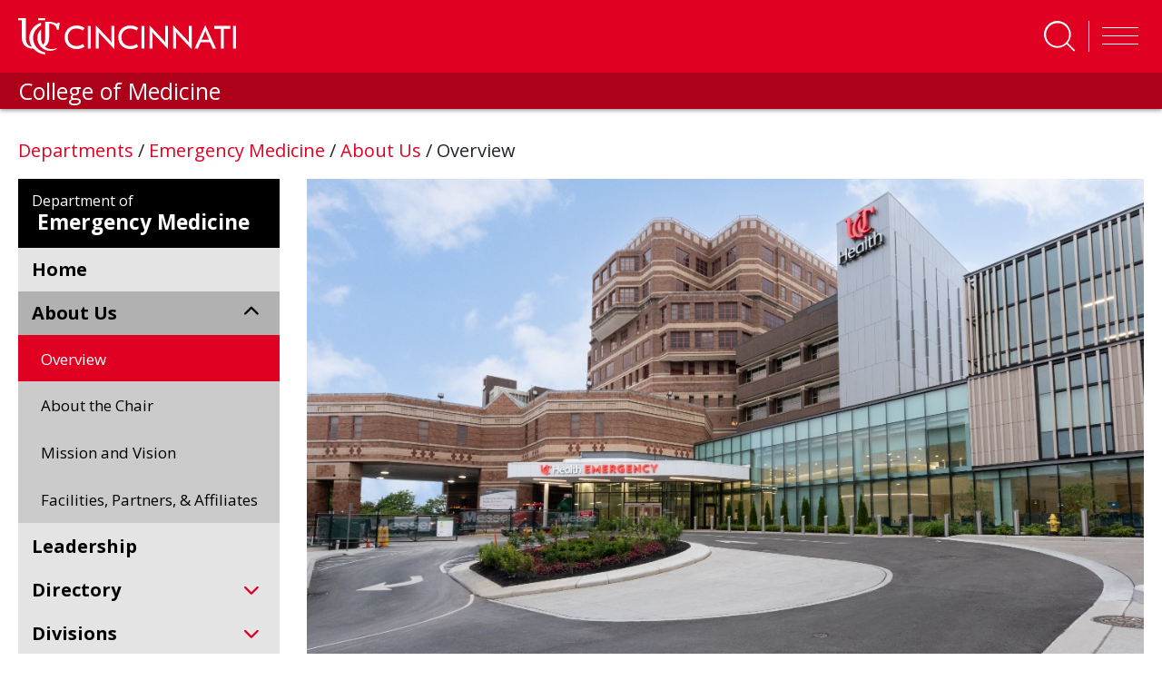

--- FILE ---
content_type: text/html; charset=utf-8
request_url: https://med.uc.edu/depart/emergency-medicine/about-us/overview
body_size: 24675
content:
 <!DOCTYPE html> <html lang="en" class="no-js"> <head> <meta charset="utf-8"> <title>
	Overview | About Us | Emergency Medicine | UC Medicine
</title> <description></description> <meta http-equiv="X-UA-Compatible" content="IE=edge"> <meta name="viewport" content="width=device-width, initial-scale=1"> <link rel="dns-prefetch" href="https://stackpath.bootstrapcdn.com/"> <link rel="dns-prefetch" href="https://lcdn.uc.edu/"> <link rel="dns-prefetch" href="https://cdnjs.cloudflare.com/"> <link rel="dns-prefetch" href="https://ssl.google-analytics.com/"> <link rel="dns-prefetch" href="https://fonts.googleapis.com/"> <link rel="dns-prefetch" href="https://use.fontawesome.com/"> <link rel="icon" type="image/x-icon" href="https://med.uc.edu/img/uc-only-web-logo-red.png" /> <link rel="icon" type="image/svg" href="https://med.uc.edu/img/uc-red-logo.svg" /> <link href="https://fonts.googleapis.com/css?family=Open+Sans:100,300,400,700,900" rel="stylesheet"> <link rel="stylesheet" href="https://cdn.jsdelivr.net/npm/bootstrap@4.6.1/dist/css/bootstrap.min.css" integrity="sha384-zCbKRCUGaJDkqS1kPbPd7TveP5iyJE0EjAuZQTgFLD2ylzuqKfdKlfG/eSrtxUkn" crossorigin="anonymous"> <link rel="stylesheet" href="https://cdnjs.cloudflare.com/ajax/libs/Swiper/4.4.6/css/swiper.min.css"> <link href="/ResourcePackages/UCMed/assets/dist/css/style.min.css?package=UCMed" rel="stylesheet" type="text/css" /><link href="/Frontend-Assembly/Telerik.Sitefinity.Frontend.Search/assets/dist/css/sf-search-box.min.css?package=UCMed" rel="stylesheet" type="text/css" /> <script src="https://kit.fontawesome.com/75250b85b9.js" crossorigin="anonymous"></script> <!--LEVEL ACCESS--> <script src='https://cdn.levelaccess.net/accessjs/YW1wX3VvZmMxMTAy/access.js'></script> <meta property="og:title" content="Overview | About Us | Emergency Medicine | UC Medicine" /><meta property="og:description" content="The UC Department of Emergency Medicine and Residency Program level of excellence attracts the top medical students, physicians and researchers." /><meta property="og:url" content="https://med.uc.edu/depart/emergency-medicine/about-us/overview" /><meta property="og:type" content="website" /><meta property="og:site_name" content="Default" /><script type="text/javascript">
<!-- Google Tag Manager -->
<script>(function(w,d,s,l,i){w[l]=w[l]||[];w[l].push({'gtm.start':
new Date().getTime(),event:'gtm.js'});var f=d.getElementsByTagName(s)[0],
j=d.createElement(s),dl=l!='dataLayer'?'&l='+l:'';j.async=true;j.src=
'https://www.googletagmanager.com/gtm.js?id='+i+dl;f.parentNode.insertBefore(j,f);
})(window,document,'script','dataLayer','GTM-54GJ97S3');</script>
<!-- End Google Tag Manager -->
</script><style type="text/css" media="all">.program-filter .form-group .white-bg:after {
    content: "\f078";
    font-family: "Font Awesome 6 pro" !important;
}
.eProf-tab-side-view fieldset .dd-wrap:after {
    content: "\f078";
    font-family: "Font Awesome 6 pro" !important;</style><style type="text/css" media="all">#navbarSearch {
    width: 100%!important;
    height: auto!important;
    overflow: visible!important;
    position: absolute;
    left: 0;
  bottom: -10.5rem;
    //bottom: unset;
    //top: 250%;
    //transform: translate(0, -250%);
    z-index: 10;
}
#navbar #navbarSearch .search-container div {
    background-color: rgb(0 0 0 / 62%)!important;
}
header .form-group.col-md-10.p-x-0 {
  position: absolute;
    width: 100%;
    display: block !important;
  //top: -35%;
    //transform: translate(0, -35%);
    margin: 0 auto;
    max-width: 100%;
}
#navbarSearch .search-container .search-toggle-buttons .layout-wrapper {
    align-items: stretch;
    max-width: 30em !important;
}
#navbarSearch .search-container div .form-group input.form-control {
    color: #000;
    font-size: 2rem;
    padding: 1rem 1.5rem;
    border: none;
    background-color: #f6f6f6;
    border-radius: 0 !important;
}
#navbarSearch .search-container .search-toggle-buttons .layout-wrapper label:last-child {
    border-radius: 0;
}
header#ucHeader.sticky nav.navbar .container .search-btn span.btn-txt {
    color: white;
    text-transform: uppercase;
    font-weight: 700;
    font-size: 0.8rem;
}
@media (min-width: 992px){
.navbar-expand-lg .navbar-nav {
    padding-left: 3rem;
}
}
.navbar-collapse .search-toggle-buttons .layout-wrapper{
flex-wrap: wrap;
}
.navbar-collapse .search-toggle-buttons label {
    flex-grow: 1;
    text-align: center;
}</style><style type="text/css" media="all">.uc-icon-callout {
    margin: 0;
    height: 100%;
}</style><style type="text/css" media="all">.img-caption{
    margin-bottom: 1.5em;
    margin-right: 1.5em;
    float: left;
    display: inline-block;
    width:100%;
    max-width: 35rem;
}
main .img-caption img {
    margin-bottom: 0 !important;
    width: 100%;
}</style><style type="text/css" media="all">.border-left {
    border-left: 1px solid #e00122!important;
}
.border-right {
    border-right: 1px solid #e00122!important;
}</style><style type="text/css" media="all">.md-text {
    margin: 0 0 1.5rem;
    font-size: 2.2rem;
}
.md-text small {
    font-size: 2.2rem;
}</style><style type="text/css" media="all">
.red-txt {
   color:#e00122 !important;
}</style><style type="text/css" media="all">
p {
    margin-bottom: 1.5rem!mportant;
}
.h1, .h2, .h4, .h5, .h6, h1, h2, h3, h4, h5, h6 {
    margin-bottom: 1.5rem;
}
</style><style type="text/css" media="all">
/*.research-directory-search {
	background-repeat: no-repeat;
	background-position: center center;
	-webkit-background-size: cover;
	-moz-background-size: cover;
	-o-background-size: cover;
	background-size: cover;
	height: 400px;
	position: relative;
	margin: 6rem 0 6rem 0;
}
@media (min-width: 767px) {
	.research-directory-search {
		height: 320px;
	}
}
@media (max-width: 767px) {
	.research-directory-search {
		margin: 0;
	}
}
.research-directory-search:after {
	content: "";
	background-color: black;
	width: 100%;
	height: 100%;
	top: 0;
	left: 0;
	position: absolute;
	mix-blend-mode: soft-light;
}
.research-directory-search.without-bg {
	height: unset;
}
.research-directory-search.without-bg:after {
	content: unset;
	background-color: transparent;
	width: 0%;
	height: 0%;
	top: 0;
	left: 0;
	position: absolute;
	mix-blend-mode: unset;
}
.research-directory-search .red-overlay {
	position: absolute;
	width: 100%;
	height: 100%;
	background-color: rgba(224, 1, 34, 0.7);
	z-index: 20;
	top: 0;
	left: 0;
	padding: 6rem 0 0 0;
}
@media (max-width: 767px) {
	.research-directory-search .red-overlay {
		padding: 5vh 0 0 0;
	}
}
@media (max-width: 1270px) {
	.research-directory-search .red-overlay {
		padding: 6rem 1rem;
	}
}
.research-directory-search .red-overlay h3 {
	color: #FFF;
	text-transform: uppercase;
	margin-bottom: 3rem;
}
@media (min-width: 992px) {
	.research-directory-search .red-overlay div.form-group, .research-directory-search .red-overlay button, .research-directory-search .red-overlay #eProf-search-btn {
		margin: 5rem 0;
	}
}
.research-directory-search .red-overlay .option-controls {
	width: fit-content;
	display: flex;
	flex-direction: row;
	flex-wrap: wrap;
	background-color: rgba(0, 0, 0, 0.5);
	color: #fff;
	font-weight: 400;
	margin-right: -15px;
	margin-left: -15px;
	overflow: hidden;
	border-radius: 0.5rem 0.5rem 0 0;
}
.research-directory-search .red-overlay .option-controls .option-label label {
	font-weight: 700;
	background-color: black;
	padding: 0.5rem 1.5rem;
	margin: 0;
	width: 100%;
}
@media (max-width: 394px) {
	.research-directory-search .red-overlay .option-controls .option-label {
		width: 100%;
	}
}
.research-directory-search .red-overlay .option-controls .search-options {
	display: flex;
	justify-content: space-between;
}
@media (max-width: 394px) {
	.research-directory-search .red-overlay .option-controls .search-options {
		width: 100%;
	}
}
.research-directory-search .red-overlay .option-controls .search-options .form-check {
	transition: all ease-in-out 0.15s;
	color: #fff;
	margin: 0 !important;
	overflow: hidden;
}
@media (max-width: 394px) {
	.research-directory-search .red-overlay .option-controls .search-options .form-check {
		width: 100%;
	}
}
.research-directory-search .red-overlay .option-controls .search-options .form-check input[type="radio"] {
	position: absolute;
	left: -2rem;
	margin: 0 !important;
}
.research-directory-search .red-overlay .option-controls .search-options .form-check input[type="radio"]:checked + label {
	background-color: #e00122;
}
.research-directory-search .red-overlay .option-controls .search-options .form-check label {
	background-color: rgba(125, 125, 125, 0.3);
	padding: 0.5rem 1.5rem;
	cursor: pointer;
}
@media (max-width: 394px) {
	.research-directory-search .red-overlay .option-controls .search-options .form-check label {
		width: 100%;
	}
}
.research-directory-search .red-overlay .option-controls .search-options .form-check:focus label, .research-directory-search .red-overlay .option-controls .search-options .form-check:hover label {
	background-color: rgba(81, 81, 81, 0.8);
	padding: 0.5rem 1.5rem;
}
.research-directory-search .row .form-group {
	margin-top: 0 !important;
}
.research-directory-search .row input {
	border-radius: 0 0 0 0.5rem !important;
}
@media (min-width: 395px) and (max-width: 767px) {
	.research-directory-search .row input {
		border-radius: 0 0.5rem 0.5rem 0.5rem !important;
	}
}
@media (max-width: 394px) {
	.research-directory-search .row input {
		border-radius: 0 0 0.5rem 0.5rem !important;
	}
}
.research-directory-search .row .btn.btn-primary {
	margin-top: 0 !important;
	display: block;
	border-radius: 0 0.5rem 0.5rem 0 !important;
}
@media (max-width: 767px) {
	.research-directory-search .row .btn.btn-primary {
		border-radius: 0.5rem !important;
	}
}
.research-directory-search .form-group {
	padding: 0;
}
@media (max-width: 991px) {
	.research-directory-search .form-group {
		display: flex;
	}
}
.research-directory-search #selectName {
	width: 100%;
	background-color: #fff;
	text-align: left;
}
.research-directory-search #selectName:empty {
	display: none !important;
}
@media (max-width: 767px) {
	.research-directory-search #selectName {
		position: absolute;
		top: 0;
		left: 0;
		transform: translate(0, -100%);
	}
}
.research-directory-search .form-control, .research-directory-search button, .research-directory-search a.btn {
	height: 60px;
	font-size: 2rem;
	opacity: 1;
	display: inline-block;
}
.research-directory-search button, .research-directory-search a.btn, .research-directory-search #eProf-search-btn {
	background-color: #000;
	border-color: #000;
	color: #FFF;
	padding: 1.5rem 1rem;
	margin: 2.5em 0;
	text-align: center;
}
.research-directory-search button:hover, .research-directory-search button:active, .research-directory-search button:focus, .research-directory-search a.btn:hover, .research-directory-search a.btn:active, .research-directory-search a.btn:focus, .research-directory-search #eProf-search-btn:hover, .research-directory-search #eProf-search-btn:active, .research-directory-search #eProf-search-btn:focus {
	background-color: #e00122;
	border-color: #940116;
	color: #FFF;
}
.research-directory-search button i, .research-directory-search button em, .research-directory-search a.btn i, .research-directory-search a.btn em, .research-directory-search #eProf-search-btn i, .research-directory-search #eProf-search-btn em {
	padding: 0 .5rem 0 0;
	font-size: 2.5rem;
}
@media (max-width: 767px) {
	.research-directory-search button, .research-directory-search a.btn, .research-directory-search #eProf-search-btn {
		margin: 0;
	}
}
.research-directory-search div.form-group, .research-directory-search button, .research-directory-search a.btn {
	margin: 1.2rem 0;
}
.research-directory-search h3 {
	font-size: 3.5rem;
	font-weight: 600;
}
@media (min-width: 992px) {
	.research-directory-search h3 {
		font-size: 3rem;
	}
}
.research-directory-search--no-bg h3 {
	color: #000;
}
.research-directory-search--no-bg button.btn, .research-directory-search--no-bg a.btn, .research-directory-search--no-bg #eProf-search-btn {
	background-color: #e00122;
	border-color: #e00122;
}
.research-directory-search--no-bg button.btn:hover, .research-directory-search--no-bg button.btn:focus, .research-directory-search--no-bg button.btn:active, .research-directory-search--no-bg a.btn:hover, .research-directory-search--no-bg a.btn:focus, .research-directory-search--no-bg a.btn:active, .research-directory-search--no-bg #eProf-search-btn:hover, .research-directory-search--no-bg #eProf-search-btn:focus, .research-directory-search--no-bg #eProf-search-btn:active {
	background-color: #000;
	border-color: #000;
	color: #FFF;
}
.research-directory-search .user-data {
	padding: 0.5rem 1.5rem;
}
.research-directory-search .user-data:hover, .research-directory-search .user-data:focus {
	background-color: #515151;
	color: #fff;
}
.px-0 {
	padding-left: 0 !important;
	padding-right: 0 !important;
}
.uc-responsive-image-container .uc-img-original {
	display: none;
}
@media (min-width: 767px) {
	.uc-responsive-image-container .uc-img-original {
		display: block;
	}
}
@media (min-width: 767px) {
	.uc-responsive-image-container .uc-img-responsive {
		display: none;
	}
}*/

/**NEW SEARCH MAIN SEARCH
#navbarSearch {
    bottom: -10.45rem;
}


#navbarSearch .search-container .search-toggle-buttons .layout-wrapper {
    align-items: stretch;
    max-width:24em;
}
#navbarSearch .search-container .search-toggle-buttons .layout-wrapper label {
    display: flex;
    align-items: center;
    flex-grow: 1;
}
@media(max-width:360px){
  #navbarSearch {
    bottom: -26rem;
}
  #navbarSearch .search-container div .form-group input.form-control {
    border-radius: 0 !important;
}
  layout-wrapper{
background-color:#000;
}
#navbarSearch .search-container .search-toggle-buttons .layout-wrapper {

    flex-direction: column;
}
#navbarSearch .search-container .search-toggle-buttons .layout-wrapper>p {
    border-radius: 0;
}
#navbarSearch .search-container .search-toggle-buttons .layout-wrapper label:last-child {
    border-radius: 0;
}
}**/</style><style type="text/css" media="all">article.person .info strong + strong {
    border-top: solid 0.1rem #000;
    padding-top: 0.2rem;
}</style><style type="text/css" media="all">a.appoint-filter {
    height: fit-content;
    max-width: fit-content;
    min-width: 4em;
    margin-right: 1vw;
    flex-basis: auto;
}
a.appoint-filter:last-child{
	margin-right: 0;
}</style><style type="text/css" media="all">.full-profile .bsInfo p {
    margin: 0 !important;
}</style><style type="text/css" media="all">h4 a{
    font-size: 2.4rem;
    font-weight: 600;
    color: #515151 !important;
}
main h5 {
    font-size: 2.3rem;
}
span.sf-document-extension {
    text-transform: uppercase !important;
}
.light-gray-bg.call-out a:link {
    color: #cd0220;
}
main#content .col-md-9 h5{
 color:#e00122;
}
address a:link em.fab {
    font-size: 2rem;
    line-height: 0;
    color: black;
    margin: 0 1.5rem 0 0;
}
.big-btn {
    line-height: 1.2;
}
.sf-Checkboxes label{
font-weight: 400;
}
.sf-Checkboxes label input{
  display:inline-block;
  width: unset;
}
.staff .info h1, .student .info h1 {
    color: #000;
}
.filter-item + .title {
    margin: 2em 0 0;
}
.v2 ul.sidebar-menu li a {
    font-weight: 700;
    padding: 0;
}
.v2 ul.sidebar-menu li a:first-letter {
    text-transform: capitalize !important;
}
.pagination {
    position: relative;
    z-index: 1;
}
.uc-event--grid .content {
    height: fit-content !important;
}
#member-filter{
min-height: 47px;
}

.light-gray-bg.pad-2.col-md-12 label {
    display: inline-block;
    margin-bottom: .5rem;
    font-weight: 700;
}
.directory .light-gray-bg{
	margin-bottom:2em;
}
button[data-sf-role="captcha-audio-btn"] {
    background-color: #e00622;
    color: white;
    border: none;
    padding: 0.25em 0.5em;
}
button[data-sf-role="captcha-audio-btn"]:hover, button[data-sf-role="captcha-audio-btn"]:focus{
      background-color: #000;
}

a.full-story-link {
    color: #ffffff;
    text-decoration: none;
    padding: 0.5rem 1rem;
    background-color: #515151;
}
div[class^=parent-lvl] a {
    background-color: #515151;
}
div[class^=parent-lvl] a:hover, div[class^=parent-lvl] a:focus{
    background-color: 
	#313131
}
h6 {
    color: #515151;
    font-size: 2.4rem;
}
.margin-top-0{
margin-top:0!important;
}
a.image-link {
    margin: 0 0 .8rem;
    padding: 2px;
	display:inline-block;
}

a.image-link:focus, a.image-link:hover {
    padding: 0;
    color: #e00122;
	border-radius: 1.5rem;
    text-decoration: none;
    border: solid 2px red;
}
a.image-link img{
	margin-bottom:0 !important;
	border-radius: 1.3rem;
}</style><style type="text/css" media="all">a.btn.btn-responsive{
  display:block;
  line-height:2;
  text-align: center!important;
}
a.white-outline-rounded-corner{
  border:solid 3px #fff !important;
  border-radius:50px !important;
  color:#e00122 !important;
  padding:.5em;
  font-size:1em;
  font-weight: 700;
}
a.white-outline-rounded-corner:hover{
  border:solid 3px #000 !important;
  border-radius:50px !important;
  text-decoration: underline;
  color:#fff !important;
  padding:.5em;
  font-size:1em;
  font-weight: 700;
}
a.red-outline-rounded-corner{
    border:solid 3px #e00122 !important;
  border-radius:50px !important;
  color:#000 !important;
  padding:.5em;
  font-size:1em;
  font-weight: 700;
}
a.red-outline-rounded-corner:hover{
  border:solid 3px #000 !important;
  border-radius:50px !important;
  text-decoration: underline;
  color:#000 !important;
  padding:.5em;
  font-size:1em;
  font-weight: 700;
}
a.gray-outline-rounded-corner{
  border:solid 3px #515151 !important;
  border-radius:50px !important;
  color:#515151 !important;
  padding:.5em;
  font-size:1em;
  font-weight: 700;
}
a.gray-outline-rounded-corner:hover{
  border:solid 3px #000 !important;
  border-radius:50px !important;
  text-decoration: underline;
  color:#000 !important;
  padding:.5em;
  font-size:1em;
  font-weight: 700;
}
a.black-outline-rounded-corner{
    border:solid 3px #000 !important;
  border-radius:50px !important;
  color:#000 !important;
  padding:.5em;
  font-size:1em;
  font-weight: 700;
}
a.black-outline-rounded-corner:hover{
  border:solid 3px #e00122 !important;
  border-radius:50px !important;
  text-decoration: underline;
  color:#e00122 !important;
  padding:.5em;
  font-size:1em;
  font-weight: 700;
}

a.white-outline-square-corner{
  border:solid 3px #fff !important;
  color:#000 !important;
  padding:.5em;
  font-size:1em;
  font-weight: 700;
}
a.white-outline-square-corner:hover{
  border:solid 3px #000 !important;
  text-decoration: underline;
  color:#e00122 !important;
  padding:.5em;
  font-size:1em;
  font-weight: 700;
}
a.red-outline-square-corner{
    border:solid 3px #e00122 !important;
  color:#000 !important;
  padding:.5em;
  font-size:1em;
  font-weight: 700;
}
a.red-outline-square-corner:hover{
  border:solid 3px #000 !important;
  text-decoration: underline;
  color:#000 !important;
  padding:.5em;
  font-size:1em;
  font-weight: 700;
}

  a.gray-outline-square-corner{
    border:solid 3px #515151 !important;
    color:#515151 !important;
    padding:.5em;
    font-size:1em;
    font-weight: 700;
  }
  a.gray-outline-square-corner:hover{
    border:solid 3px #000 !important;
    text-decoration: underline;
    color:#000 !important;
    padding:.5em;
    font-size:1em;
    font-weight: 700;
  }
  a.black-outline-square-corner{
      border:solid 3px #000 !important;
    color:#000 !important;
    padding:.5em;
    font-size:1em;
    font-weight: 700;
  }
  a.black-outline-square-corner:hover{
    border:solid 3px #e00122 !important;
    text-decoration: underline;
    color:#e00122 !important;
    padding:.5em;
    font-size:1em;
    font-weight: 700;
  }
  
  a.white-solid-rounded-corner{
  border:solid 3px #fff !important;
  background-color: #fff !important;
  border-radius:50px !important;
  color:#e00122 !important;
  padding:.5em;
  font-size:1em;
  font-weight: 700;
}
a.white-solid-rounded-corner:hover{
  border:solid 3px #000 !important;
  background-color: #000 !important;
  border-radius:50px !important;
  text-decoration: underline;
  color:#fff !important;
  padding:.5em;
  font-size:1em;
  font-weight: 700;
}
a.red-solid-rounded-corner{
    border:solid 3px #e00122 !important;
    background-color: #e00122 !important;
    border-radius:50px !important;
  color:#fff !important;
  padding:.5em;
  font-size:1em;
  font-weight: 700;
}
a.red-solid-rounded-corner:hover{
  border:solid 3px #000 !important;
  background-color: #000 !important;
  border-radius:50px !important;
  text-decoration: underline;
  color:#fff !important;
  padding:.5em;
  font-size:1em;
  font-weight: 700;
}

  a.gray-solid-rounded-corner{
    border:solid 3px #515151 !important;
    background-color: #515151 !important;
    border-radius:50px !important;
    color:#fff !important;
    padding:.5em;
    font-size:1em;
    font-weight: 700;
  }
  a.gray-solid-rounded-corner:hover{
    border:solid 3px #000 !important;
    background-color: #000 !important;
    border-radius:50px !important;
    text-decoration: underline;
    color:#fff !important;
    padding:.5em;
    font-size:1em;
    font-weight: 700;
  }
  a.black-solid-rounded-corner{
      border:solid 3px #000 !important;
      background-color: #000 !important;
      border-radius:50px !important;
    color:#fff !important;
    padding:.5em;
    font-size:1em;
    font-weight: 700;
  }
  a.black-solid-rounded-corner:hover{
    border:solid 3px #e00122 !important;
    background-color: #e00122 !important;
    border-radius:50px !important;
    text-decoration: underline;
    color:#fff !important;
    padding:.5em;
    font-size:1em;
    font-weight: 700;
  }
  a.white-solid-square-corner{
  border:solid 3px #fff !important;
  background-color: #fff !important;
  color:#e00122 !important;
  padding:.5em;
  font-size:1em;
  font-weight: 700;
}
a.white-solid-square-corner:hover{
  border:solid 3px #000 !important;
  background-color: #000 !important;
  text-decoration: underline;
  color:#fff !important;
  padding:.5em;
  font-size:1em;
  font-weight: 700;
}
a.red-solid-square-corner{
    border:solid 3px #e00122 !important;
    background-color: #e00122 !important;
  color:#fff !important;
  padding:.5em;
  font-size:1em;
  font-weight: 700;
}
a.red-solid-square-corner:hover{
  border:solid 3px #000 !important;
  background-color: #000 !important;
  text-decoration: underline;
  color:#fff !important;
  padding:.5em;
  font-size:1em;
  font-weight: 700;
}

  a.gray-solid-square-corner{
    border:solid 3px #515151 !important;
    background-color: #515151 !important;
    color:#fff !important;
    padding:.5em;
    font-size:1em;
    font-weight: 700;
  }
  a.gray-solid-square-corner:hover{
    border:solid 3px #000 !important;
    background-color: #000 !important;
    text-decoration: underline;
    color:#fff !important;
    padding:.5em;
    font-size:1em;
    font-weight: 700;
  }
  a.black-solid-square-corner{
      border:solid 3px #000 !important;
      background-color: #000 !important;
    color:#fff !important;
    padding:.5em;
    font-size:1em;
    font-weight: 700;
  }
  a.black-solid-square-corner:hover{
    border:solid 3px #e00122 !important;
    background-color: #e00122 !important;
    text-decoration: underline;
    color:#fff !important;
    padding:.5em;
    font-size:1em;
    font-weight: 700;
  }
  
  
  
</style><style type="text/css" media="all">main .static-random-hero.microsite-hero .static-hero:before {
    content: "";
    position: absolute;
    top: 0;
    left: 0;
    width: 100%;
    height: 100%;
    height: -webkit-fill-available;
    background-size: cover;
    background-repeat: no-repeat;
    background: -o-linear-gradient(45deg,rgb(0,0,0) 0%,rgba(0,0,0,0) 75%);
    background: linear-gradient(45deg,rgb(0,0,0) 0%,rgba(0,0,0,0.3) 75%);
    z-index: 1;
}

main .static-random-hero.microsite-hero .static-hero:after {
    content: "";
    position: absolute;
    top: 0;
    left: 0;
    width: 60%;
    height: 100%;
    height: -webkit-fill-available;
    background-image: url(../img/honeycombBG-screen.png);
    background-size: cover;
    background-repeat: no-repeat;
    mix-blend-mode: screen;
    z-index: 2;
}</style><style type="text/css" media="all">.alert {
   display: none !important;
}</style><style type="text/css" media="all">.sub-nav-toggler-container {
  width: 100%;
  border-radius: 0;
}
@media (min-width: 991px) {
  .sub-nav-toggler-container {
    display: none;
  }
}
@media (max-width: 992px) {
  .sub-nav-toggler-container {
    display: block;
    margin-bottom: 1.5rem;
  }
}
.sub-nav-toggler-container .sub-nav-toggler {
  width: 100%;
  text-align: left;
  font-size: 1.8rem;
  font-weight: 700;
  color: #fff;
  background-color: #e00122;
  padding: 1rem;
}
.sub-nav-toggler-container .sub-nav-toggler:hover, .sub-nav-toggler-container .sub-nav-toggler:focus {
  background-color: #515151;
}
.sub-nav-toggler-container .sub-nav-toggler .navbar-toggler-icon {
  margin: 0 1rem 0 0;
  padding: 0em 0 0;
  width: 3rem;
  height: auto;
}
.sub-nav-toggler-container .sub-nav-toggler .navbar-toggler-icon #Bars .st0 {
  fill: #fff;
  height: 3px;
}

@media (min-width: 991px) {
  .sub-navigation {
    display: block !important;
  }
}
@media (max-width: 992px) {
  .sub-navigation {
    display: none;
  }
  .sub-navigation.show {
    display: block !important;
  }
}

ul.sidebar-menu {
  list-style: none;
  list-style-position: outside;
  background-color: #e4e4e4;
  padding: 1rem 1rem 1rem 0;
  margin: 0 0 3rem;
}
ul.sidebar-menu li {
  margin-bottom: 1rem;
}
ul.sidebar-menu li > a:hover, ul.sidebar-menu li > a:active, ul.sidebar-menu li > a:focus {
  border-color: #e00122;
  text-decoration: none;
  background-color: #dbdbdb;
  width: 100%;
}
ul.sidebar-menu li.active a {
  border-color: #e00122;
  text-decoration: none;
}
ul.sidebar-menu li.active a li span {
  display: inline-block;
  width: 102%;
}
ul.sidebar-menu li.active ul {
  display: block;
}
ul.sidebar-menu li.active ul span, ul.sidebar-menu li.active ul div {
  display: inline-block !important;
  width: 100% !important;
}
ul.sidebar-menu li.active ul li a {
  border-color: #e4e4e4;
}
ul.sidebar-menu li.active ul li ul {
  display: none;
}
ul.sidebar-menu li ul {
  display: none;
  margin-bottom: 0.2rem;
  /*            padding-right: 1rem !important;*/
}
ul.sidebar-menu li ul a {
  padding: 0 0 0 30px;
  font-size: 1.7rem;
  color: rgb(25.5, 25.5, 25.5);
}
ul.sidebar-menu li ul a:hover, ul.sidebar-menu li ul a.active, ul.sidebar-menu li ul a:focus {
  border-color: #000;
  text-decoration: none;
  background-color: #dbdbdb;
  width: 100%;
}
ul.sidebar-menu li ul ul li span, ul.sidebar-menu li ul ul li div {
  display: inline-block !important;
  width: 100% !important;
}
ul.sidebar-menu li ul ul li a {
  padding: 0 0 0 50px;
  font-size: 1.4rem;
  color: #333333;
}
ul.sidebar-menu li ul ul li a:hover, ul.sidebar-menu li ul ul li a:active, ul.sidebar-menu li ul ul li a:focus {
  border-color: #000;
  text-decoration: none;
  background-color: #dbdbdb;
  width: 100%;
}
ul.sidebar-menu li.has-children span, ul.sidebar-menu li.has-children div {
  display: grid !important;
  grid-template-columns: auto 24px !important;
}
ul.sidebar-menu li.has-children span > a, ul.sidebar-menu li.has-children div > a {
  padding-right: 5px;
}
ul.sidebar-menu li.has-children span i, ul.sidebar-menu li.has-children div i {
  cursor: pointer;
  color: #fff;
  background-color: #e00122;
  font-size: 1.8rem;
  margin: auto;
  padding: 4px;
}
ul.sidebar-menu li.has-children span i:hover, ul.sidebar-menu li.has-children span i:focus, ul.sidebar-menu li.has-children div i:hover, ul.sidebar-menu li.has-children div i:focus {
  color: #000;
}
ul.sidebar-menu a {
  border-left: 6px solid #e4e4e4;
  padding: 0 0 0 17px;
  color: #000;
  display: block;
  line-height: 2.8rem;
}
ul.sidebar-menu ul {
  list-style: none;
  margin: 0;
  padding: 0;
}

.v2 ul.sidebar-menu {
  padding: 0;
}
.v2 ul.sidebar-menu a {
  border-left: none;
}
.v2 ul.sidebar-menu a:hover, .v2 ul.sidebar-menu a:focus {
  background-color: transparent;
}
.v2 ul.sidebar-menu li {
  margin: 0;
  padding: 1rem 0;
}
.v2 ul.sidebar-menu li span, .v2 ul.sidebar-menu li div {
  padding: 0 0.5rem 0 1.5rem !important;
  display: block !important;
}
.v2 ul.sidebar-menu li a {
  font-weight: 700;
  padding: 0;
}
.v2 ul.sidebar-menu li.has-children > span, .v2 ul.sidebar-menu li.has-children div {
  display: grid !important;
  padding-right: 2rem !important;
}
.v2 ul.sidebar-menu li.has-children > span i, .v2 ul.sidebar-menu li.has-children div i {
  cursor: pointer;
  color: #e00122;
  background-color: transparent;
  font-size: 1.8rem;
  margin: auto;
  padding: 4px;
}
.v2 ul.sidebar-menu li.has-children ul {
  background-color: rgb(202.5, 202.5, 202.5);
}
.v2 ul.sidebar-menu li.has-children ul li a {
  color: #000;
  font-weight: 400;
}
.v2 ul.sidebar-menu li.has-children ul li a:hover, .v2 ul.sidebar-menu li.has-children ul li a:focus {
  text-decoration: underline;
}
.v2 ul.sidebar-menu li.has-children.active i {
  color: #000 !important;
  margin: 0rem;
}
.v2 ul.sidebar-menu li.active {
  background-color: #e00122;
  padding: 1rem 0 0;
}
.v2 ul.sidebar-menu li.active:hover, .v2 ul.sidebar-menu li.active:focus, .v2 ul.sidebar-menu li.active:focus-within {
  background-color: #e00122;
}
.v2 ul.sidebar-menu li.active:hover > span a, .v2 ul.sidebar-menu li.active:focus > span a, .v2 ul.sidebar-menu li.active:focus-within > span a {
  text-decoration: underline;
}
.v2 ul.sidebar-menu li.active > span a, .v2 ul.sidebar-menu li.active div a {
  background-color: transparent;
  color: #fff !important;
  text-decoration: none;
  padding: 0 0 1rem;
}
.v2 ul.sidebar-menu li.active > span a span i, .v2 ul.sidebar-menu li.active div a span i {
  color: #fff !important;
}
.v2 ul.sidebar-menu li.active ul li span, .v2 ul.sidebar-menu li.active ul li div {
  padding: 0 0 0 2.5rem !important;
}
.v2 ul.sidebar-menu li.active ul li.active {
  background-color: #e00122;
}
.v2 ul.sidebar-menu li:hover, .v2 ul.sidebar-menu li:focus {
  background-color: rgb(215.25, 215.25, 215.25);
}
.v2 ul.sidebar-menu > .has-children.active {
  background-color: #b1b1b1;
}
.v2 ul.sidebar-menu > .has-children.active > span a, .v2 ul.sidebar-menu > .has-children.active div a {
  color: #000 !important;
}
.v2 ul.sidebar-menu > .has-children.active > span i, .v2 ul.sidebar-menu > .has-children.active div i {
  color: #000 !important;
}
.v2 ul.sidebar-menu > .has-children.active:hover, .v2 ul.sidebar-menu > .has-children.active:focus-within {
  background-color: #b1b1b1;
}

.v2 ul.sidebar-menu li.active ul.sidebar-menu {
  color: #d7d7d7;
}
.v2 ul.sidebar-menu li.active ul.sidebar-menu li > span, .v2 ul.sidebar-menu li.active ul.sidebar-menu li div {
  display: flex !important;
  flex-direction: row !important;
  flex-wrap: nowrap !important;
  align-items: center !important;
}
.v2 ul.sidebar-menu li.active ul.sidebar-menu li > span a, .v2 ul.sidebar-menu li.active ul.sidebar-menu li div a {
  color: #000;
  font-size: 1em;
  flex-grow: 1;
  flex-shrink: 1;
  flex-basis: 90%;
}
.v2 ul.sidebar-menu li.active ul.sidebar-menu li > span i, .v2 ul.sidebar-menu li.active ul.sidebar-menu li div i {
  color: #000 !important;
}
.v2 ul.sidebar-menu li.active ul.sidebar-menu li > span.has-children > span, .v2 ul.sidebar-menu li.active ul.sidebar-menu li > span.has-children div, .v2 ul.sidebar-menu li.active ul.sidebar-menu li div.has-children > span, .v2 ul.sidebar-menu li.active ul.sidebar-menu li div.has-children div {
  display: flex !important;
  flex-direction: row !important;
  flex-wrap: nowrap !important;
  align-items: center !important;
}
.v2 ul.sidebar-menu li.active ul.sidebar-menu li > span.has-children > span a, .v2 ul.sidebar-menu li.active ul.sidebar-menu li > span.has-children div a, .v2 ul.sidebar-menu li.active ul.sidebar-menu li div.has-children > span a, .v2 ul.sidebar-menu li.active ul.sidebar-menu li div.has-children div a {
  flex-grow: 1;
  flex-shrink: 1;
  flex-basis: 90%;
  max-width: 90%;
  display: inline-block;
}
.v2 ul.sidebar-menu li.active ul.sidebar-menu li.active {
  background-color: #e00122;
}
.v2 ul.sidebar-menu li.active ul.sidebar-menu li.active > span a, .v2 ul.sidebar-menu li.active ul.sidebar-menu li.active div a {
  color: #fff !important;
  text-decoration: none;
  padding: 0 0 1rem;
}
.v2 ul.sidebar-menu li.active ul.sidebar-menu li.active > span i, .v2 ul.sidebar-menu li.active ul.sidebar-menu li.active div i {
  color: #fff !important;
}
.v2 ul.sidebar-menu li.active ul.sidebar-menu li.active:hover {
  background-color: #000;
}
.v2 ul.sidebar-menu li.active ul.sidebar-menu li.active > ul {
  display: block;
  /*margin-right: -.5em;*/
  background-color: #f2f2f2 !important;
}
.v2 ul.sidebar-menu li.active ul.sidebar-menu li.active > ul li a {
  color: #000 !important;
  font-weight: 400;
  font-size: 1em;
}</style><style type="text/css" media="all">select#taxonomy-filter.form-control:not([size]):not([multiple]) {
    height: 4rem;
}</style><style type="text/css" media="all">.uc-red-bg p,.uc-red-bg h3,.uc-red-bg h4,.uc-red-bg h5,.uc-red-bg h6,.uc-red-bg a{
color:#fff;
}</style><style type="text/css" media="all">span.icon-wrapper img {
    max-height: -webkit-fill-available;
    width: auto;
}
.expandable-list .sf-Long-text[style="display: block;"] a{
    color: #e00122;
    text-decoration: none;
    background:transparent !important;
}</style><style type="text/css" media="all">ul.facility-list .facility a, ul.facility-list li a {
    background-color: #d7d7d7;
}</style><style type="text/css" media="all">.callout-img img {
    display: none !important;
}</style><style type="text/css" media="all">@media (min-width:1150px){
header#ucHeader .nav-item {
    flex-shrink: 0;
    flex-grow: 1;
}
 }</style><style type="text/css" media="all">.research-interests{
    font-size: 2rem;
    color: #fff;
    padding: 0.8rem;
    margin: 1.5rem 0 1.5rem;
    background-color: #000;
    width: 100%;
    display: block;
}</style><style type="text/css" media="all">@media(min-width:681px){
.interests-holder .clinical-interests .interest-items p, .interests-holder .research-interests .interest-items p {
    flex-basis: 30% !important;
}
}
@media(max-width:680px){
.interests-holder .clinical-interests .interest-items p, .interests-holder .research-interests .interest-items p {
    flex-basis: 47%;
}
}
@media(max-width:580px){
.interests-holder .clinical-interests .interest-items p, .interests-holder .research-interests .interest-items p {
    flex-basis: 95%;
    margin-left: 5%;
}
}
p.focus-interests {
    display: list-item;
    margin-left: 3%;
}</style><style type="text/css" media="all">body.sfPageEditor.zeContentMode .sticky-top {
	position: static;
}</style><style type="text/css" media="all">article.person .info h1 {
    color: #000000 !important;
}
article.person .info h2 {
    color: #e00122 !important;
}
article.person .info strong {
    font-size: 1.4rem;
    display: block;
    color: #595959;
}</style><style type="text/css" media="all">.depart .sticky#ucHeader nav.navbar .container .red-container a.navbar-brand svg {
  scale:1;
}

h4 a {
    color: #e00122 !important;
    text-decoration: underline;
}</style><style type="text/css" media="all">.com-announcement{
  color: #fff !important;
  background-color: #e00122;
  border-radius: .85em;
  filter: drop-shadow(.2em .4em .6em rgba(0 0 0 /.3));
  padding: 2rem;
  margin-bottom:3rem !important;
}
.com-announcement p:last-child {
    margin: 0;
}</style><style type="text/css" media="all">input[type="email"] {
    display: block;
    width: 100%;
    height: calc(1.5em + .75rem + 2px);
    padding: .375rem .75rem;
    font-size: 1rem;
    font-weight: 400;
    line-height: 1.5;
    color: #495057;
    background-color: #fff;
    background-clip: padding-box;
    border: 1px solid #ced4da;
    border-radius: .25rem;
    transition: border-color .15s ease-in-out,box-shadow .15s ease-in-out;
    font-size: 1em;
    border-radius: 0.15em!important;
}
.form-group label, .sf-fieldWrp label{
    font-size: 1em;
    font-weight: 700;
    line-height: 1.2;
    margin-bottom: 0.5rem;
}
.sf-fieldWrp p{
  color: #e00122;
}</style><style type="text/css" media="all">#navbar #navbarSearch .search-container.container {
    max-width: 30.65em;
	width:100%;
}
#navbar #navbarSearch .search-container .search-toggle-buttons .layout-wrapper>p {
    border-radius: 0 !important;
    background-color: #000;
}
#navbar #navbarSearch .search-container .search-toggle-buttons .layout-wrapper label:last-child {
    border-radius: 0 !important;
}
#navbar #navbarSearch .search-container .form-textbox {
    height: auto;
    border-radius: 0rem!important;
}</style><meta name="Generator" content="Sitefinity 15.2.8430.0 DX" /><link rel="canonical" href="https://med.uc.edu/depart/emergency-medicine/about-us/overview" /><meta name="description" content="The UC Department of Emergency Medicine and Residency Program level of excellence attracts the top medical students, physicians and researchers." /><meta name="keywords" content="About Us Emergency Medicine, University of Cincinnati, College of Medicine, UC, Emergency Medicine, Department of Emergency Medicine, emergency, UC Health, University of Cincinnati Medical Center, Center for Emergency Care, Level I Trauma Center, Air Care and Mobile Care " /></head> <body class="depart"> <script src="/ScriptResource.axd?d=6DQe8ARl7A9TiuWej5ttCmi6pLGrq2BAmk7EGSeJiFRCs0vztH82EdRCyHUPAlOFv0j_cpbpKQG_Ldccz68PTPgeJuX9exzm1QM5L4su7MCooWUDG-PdM-IpUL8nIa8R1LeTwt-6zy00J_nGaJGEvGotouhkMy-xqaV9xemyZGEbDfJMf1QQm2Aj-QwvYWIq0&amp;t=5b26a2a8" type="text/javascript"></script><script src="/ScriptResource.axd?d=74FHISOx3fOPKwLxL0RMYtP2hz-22dfeBdqUhpZ4UUz-wKsrYetb3CEbMuR5alM1vYxK6-FA3OwQTWarh1da4plkbw2tLcrEkmyVwlEVKMXZcUobX5ZpBYZb06nmW_U-xc5-t586YVPXFrMqXalz-kn0pwy1M2DJdesAMF5jLWfavTI6FNYiK3c_8dYRjc2W0&amp;t=5b26a2a8" type="text/javascript"></script><script src="/ScriptResource.axd?d=BipRCKUteAIr0PTUVR7xoyL459x2K5VkyThh9VmCyKbPuzJhsys_RwLX4FCLz3GBZYAdJ0kj9USFZHupGo72n0xsobn78h7Heea5m6pxEXy6OM1l9I1E9yEH-NfqUS-vHK18CAb7jsYnELWmNB1eLZ_dBnP8_5ycJgcHDtc389yYahcVtdLTQTenWNhnfmuY0&amp;t=5b26a2a8" type="text/javascript"></script> <a class="skip-to-content sr-only sr-only-focusable" href="#content">Skip to main content</a> <div class="alert alert-light" role="alert"> <div class="container"> <div class="row"> <div class="col-10"> 

<script async src="https://www.googletagmanager.com/gtag/js?id=G-ZJW53V0JBE"></script>
<script>
 window.dataLayer = window.dataLayer || [];
  function gtag(){dataLayer.push(arguments);}
  gtag('js', new Date());

  gtag('config', 'G-ZJW53V0JBE');
</script>



<script type="text/javascript">
<!-- Google Tag Manager (noscript) -->
<noscript><iframe src="https://www.googletagmanager.com/ns.html?id=GTM-54GJ97S3"
height="0" width="0" style="display:none;visibility:hidden"></iframe></noscript>
<!-- End Google Tag Manager (noscript) -->
</script>


 </div> <div class="col-2"> <button type="button" class="close" data-dismiss="alert" aria-label="Close"> <span aria-hidden="true">&times;</span> </button> </div> </div> </div> </div> <header id="ucHeader" class="uc-red-bg sticky-top"> <nav id="navbar" aria-label="main navigation" class="navbar navbar-expand-lg navbar-light"> <div class="container"> <div class="header-left"> <span class="red-container"> <a href="//uc.edu" class="navbar-brand"> <svg id="Layer_1" data-name="Layer 1" xmlns="http://www.w3.org/2000/svg" viewBox="0 0 928.35 154.74" class="logo img-fluid" width="350" height="58.328" aria-label="University of Cincinnati"> <defs> <style>
                                        .cls-1 {
                                            fill: #fff;
                                        }
                                    </style> </defs> <g id="UC_Cincinnati" data-name="UC Cincinnati"> <g id="CINCINNATI"> <path id="I" class="cls-1" d="M198,81.45c0-29.84,20.9-50.18,51.42-50.18,12.93,0,23.92,3.43,33.82,10.72l-7.56,10.72A45.27,45.27,0,0,0,249,43.92c-22.14,0-37.53,15.26-37.53,37.53S226.85,119,249,119a45.21,45.21,0,0,0,26.67-8.8l7.56,10.73c-9.9,7.28-20.89,10.72-33.82,10.72C218.88,131.63,198,111.28,198,81.45Z"></path> <path id="T" class="cls-1" d="M309.21,129.57H296.84V33.33h12.37Z"></path> <path id="A" class="cls-1" d="M390.9,94.24A37.59,37.59,0,0,1,398.46,105l.55-.14c-.83-3.71-1.38-9.35-1.38-17.32V33.33H410v97.61h-1.1L350.2,68.66a44.09,44.09,0,0,1-7.56-10.72l-.41.14c.82,3.71,1.23,9.35,1.23,17.18v54.31H331.09V32h1.24Z"></path> <path id="N" class="cls-1" d="M426.67,81.45c0-29.84,20.9-50.18,51.42-50.18C491,31.27,502,34.7,511.92,42l-7.57,10.72a45.25,45.25,0,0,0-26.67-8.79c-22.13,0-37.53,15.26-37.53,37.53S455.55,119,477.68,119a45.19,45.19,0,0,0,26.67-8.8l7.57,10.73c-9.9,7.28-20.9,10.72-33.83,10.72C447.57,131.63,426.67,111.28,426.67,81.45Z"></path> <path id="N-2" data-name="N" class="cls-1" d="M537.91,129.57H525.53V33.33h12.38Z"></path> <path id="I-2" data-name="I" class="cls-1" d="M619.59,94.24A37.59,37.59,0,0,1,627.15,105l.55-.14c-.83-3.71-1.38-9.35-1.38-17.32V33.33H638.7v97.61h-1.1L578.89,68.66a44.09,44.09,0,0,1-7.56-10.72l-.41.14c.82,3.71,1.23,9.35,1.23,17.18v54.31H559.78V32H561Z"></path> <path id="C" class="cls-1" d="M720.67,94.24A37.39,37.39,0,0,1,728.23,105l.55-.14c-.82-3.71-1.37-9.35-1.37-17.32V33.33h12.37v97.61h-1.1L680,68.66a44.15,44.15,0,0,1-7.57-10.72l-.41.14c.83,3.71,1.24,9.35,1.24,17.18v54.31H660.87V32h1.23Z"></path> <path id="N-3" data-name="N" class="cls-1" d="M796.9,31.27h1.38l45,98.3H829.35l-12-26.95h-39.6l-12,26.95H751.94Zm-8,60.77h17.32a73.65,73.65,0,0,1,7.7.27l.14-.14a32.27,32.27,0,0,1-4.27-7.83L801.3,64.26c-1.92-5-3.16-8.8-3.44-11.27h-.55c-.27,2.47-1.51,6.32-3.43,11.27l-8.53,20.08a32.35,32.35,0,0,1-4.26,7.83l.14.14A73.35,73.35,0,0,1,788.93,92Z"></path> <path id="I-3" data-name="I" class="cls-1" d="M904,45.15H879.41a8.87,8.87,0,0,1-3.58-.41l-.13.27a9.75,9.75,0,0,1,.41,3.3v81.26H863.74V48.31a9.5,9.5,0,0,1,.41-3.3l-.28-.27a8.07,8.07,0,0,1-3.43.41H835.69V33.33H904Z"></path> <path id="C-2" data-name="C" class="cls-1" d="M928.35,129.57H916V33.33h12.38Z"></path> </g> <g id="UC_logo" data-name="UC logo"> <path id="U" class="cls-1" d="M63.55,83.81c0-23.54,13.76-42.57,34.09-53.24V19C68.42,28.57,47.47,53.27,47.47,83.81c0,15.11,3.94,26.91,10.8,37.48-18.07-3.17-25.85-15.77-25.85-37.48V0H0V8.63H15.49V83.81c0,30.13,19.64,45.77,49.53,46.27a76.26,76.26,0,0,0,46,24.19c1.45.22,2.83.37,4,.47v-8.57c-1.48-.26-2.51-.5-2.51-.5C84.31,138.5,63.55,114.54,63.55,83.81Z"></path> <path id="C-3" data-name="C" class="cls-1" d="M131.9,83.82V23.16c20,0,32,11.89,32.63,25.52L172,50.15l5.21-30.35-8.86-1.72-1.08,6.48c-16-8-29.37-9.49-42.69-9.49a80.76,80.76,0,0,0-9.64.57L115,83.82c0,13.26-1.92,21.08-8.71,29.43-7.46-8.24-8.64-17.6-8.64-29.43,0-6.31,0-36.31,0-36.31C87.73,57.09,81.53,69,81.53,83.82c0,31,23.93,55.18,53.13,55.18,10,0,21.59-2.45,30-8.18l-2.13-3.18c-11.38,5.81-34.49,7.16-48.61-6C125.87,112.77,131.9,101.5,131.9,83.82Z"></path> <rect id="Ingot" class="cls-1" x="85.39" y="0.04" width="29.56" height="8.63"></rect> </g> </g> </svg> </a> </span> </div> <div class="header-right"> <button class="navbar-toggler search-btn" type="button" data-toggle="collapse" data-target="#navbarSearch" aria-controls="navbarSearch" aria-expanded="false" aria-label="Toggle Search"> <svg xmlns="http://www.w3.org/2000/svg" class="svg svg-search" viewBox="0 0 100 100" aria-hidden="true"> <g data-name="Layer 2"> <path d="M87.33,83.1l-17.94-18a32.92,32.92,0,1,0-2.81,3L84.44,86Zm-43-10.18A28.26,28.26,0,1,1,72.63,44.66,28.3,28.3,0,0,1,44.36,72.92Z"></path> </g> </svg> </button> <button class="navbar-toggler main-nav align-items-end" type="button" data-toggle="collapse" data-target="#navbarSupportedContent" aria-controls="navbarSupportedContent" aria-expanded="false" aria-label="Toggle navigation"> <span class="navbar-toggler-icon"> <svg id="Bars1" xmlns="http://www.w3.org/2000/svg" viewBox="0 0 40 34" aria-hidden="true" data-icon="bars"> <style type="text/css">
                                    .st0 {
                                        fill: #FFFFFF;
                                    }
                                </style> <g id="t-bar"> <rect y="7" class="st0" width="40" height="1"></rect> </g> <g id="m-bar"> <rect y="16" class="st0" width="40" height="1"></rect> </g> <g id="b-bar"> <rect y="25" class="st0" width="40" height="1"></rect> </g> </svg> </span> </button> </div> </div> <div class="uc-dark-red-bg"> <div class="container"> <h1> 

<a href="/" class="brand">College of Medicine
                        </a> </h1> </div> </div> <div class="white-bg"> <div class="container"> <div class="collapse navbar-collapse" id="navbarSupportedContent"> 

<ul class="navbar-nav mr-auto">
        <li class="nav-item dropdown">
            <a href="#" data-toggle="dropdown" class="nav-link dropdown-toggle">About</a>
            <ul class="dropdown-menu">
                            <li class="">
                <a class="dropdown-item" href="/about/medicine" >About the College</a>
            </li>
            <li class="">
                <a class="dropdown-item" href="/about/history" >College History</a>
            </li>
            <li class="">
                <a class="dropdown-item" href="/about/comdean" >College of Medicine Dean</a>
            </li>
            <li class="">
                <a class="dropdown-item" href="/about/leadership" >Leadership</a>
            </li>
            <li class="">
                <a class="dropdown-item" href="/about/depart-chairs" >Department Chairs</a>
            </li>
            <li class="">
                <a class="dropdown-item" href="/about/admin-offices" >Administrative Offices</a>
            </li>
            <li class="">
                <a class="dropdown-item" href="/about/body-donation" >Body Donation Program </a>
            </li>
            <li class="">
                <a class="dropdown-item" href="/about/daniel-drake-medal" >Daniel Drake Medal</a>
            </li>
            <li class="">
                <a class="dropdown-item" href="/about/news" >Latest News</a>
            </li>

            </ul>
        </li>
        <li class="nav-item dropdown">
            <a href="#" data-toggle="dropdown" class="nav-link dropdown-toggle">Education</a>
            <ul class="dropdown-menu">
                            <li class="">
                <a class="dropdown-item" href="/education/overview" >Overview</a>
            </li>
            <li class="">
                <a class="dropdown-item" href="/education/programs" >College of Medicine Programs</a>
            </li>
            <li class="">
                <a class="dropdown-item" href="/education/medical-student-education" >Medical Student Education</a>
            </li>
            <li class="">
                <a class="dropdown-item" href="/education/gme" >Graduate Medical Education</a>
            </li>
            <li class="">
                <a class="dropdown-item" href="/education/graduate-education" >Doctoral &amp; Masters Education</a>
            </li>
            <li class="">
                <a class="dropdown-item" href="/education/undergraduate-education" >Undergraduate Education</a>
            </li>
            <li class="">
                <a class="dropdown-item" href="/education/continuing-medical-education-ccpd" >Continuing Medical Education/CCPD</a>
            </li>
            <li class="">
                <a class="dropdown-item" href="/education/education-resources" >Education Resources</a>
            </li>

            </ul>
        </li>
        <li class="nav-item dropdown">
            <a href="#" data-toggle="dropdown" class="nav-link dropdown-toggle">Research</a>
            <ul class="dropdown-menu">
                            <li class="">
                <a class="dropdown-item" href="/research/overview" >Overview</a>
            </li>
            <li class="">
                <a class="dropdown-item" href="/research/leadership" >Leadership</a>
            </li>
            <li class="">
                <a class="dropdown-item" href="/research/office-of-clinical-research" >Office of Clinical Research</a>
            </li>
            <li class="">
                <a class="dropdown-item" href="/research/core" >Core Facilities</a>
            </li>
            <li class="">
                <a class="dropdown-item" href="/research/internal-awards" >Internal Funding</a>
            </li>
            <li class="">
                <a class="dropdown-item" href="/research/recognition" >Recognition</a>
            </li>
            <li class="">
                <a class="dropdown-item" href="/research/funding" >Grant Writing</a>
            </li>
            <li class="">
                <a class="dropdown-item" href="/research/policies" >Policies</a>
            </li>
            <li class="">
                <a class="dropdown-item" href="/research/research-art-contest" >Research Art Contest</a>
            </li>

            </ul>
        </li>
        <li class="nav-item dropdown">
            <a href="#" data-toggle="dropdown" class="nav-link dropdown-toggle">Departments</a>
            <ul class="dropdown-menu">
                            <li class="">
                <a class="dropdown-item" href="/depart/anesthesiology" >Anesthesiology</a>
            </li>
            <li class="">
                <a class="dropdown-item" href="/depart/bhd" >Biostatistics, Health Informatics &amp; Data Sciences</a>
            </li>
            <li class="">
                <a class="dropdown-item" href="/depart/cancer-biology" >Cancer Biology </a>
            </li>
            <li class="">
                <a class="dropdown-item" href="/depart/dermatology" >Dermatology</a>
            </li>
            <li class="active">
                <a class="dropdown-item" href="/depart/emergency-medicine" >Emergency Medicine</a>
            </li>
            <li class="">
                <a class="dropdown-item" href="/depart/eh" >Environmental &amp; Public Health Sciences</a>
            </li>
            <li class="">
                <a class="dropdown-item" href="/depart/familymed" >Family and Community Medicine</a>
            </li>
            <li class="">
                <a class="dropdown-item" href="/depart/intmed" >Internal Medicine</a>
            </li>
            <li class="">
                <a class="dropdown-item" href="/depart/dme" >Medical Education</a>
            </li>
            <li class="">
                <a class="dropdown-item" href="/depart/molgen" >Molecular &amp; Cellular Biosciences</a>
            </li>
            <li class="">
                <a class="dropdown-item" href="/depart/neuro" >Neurology and Rehabilitation Medicine </a>
            </li>
            <li class="">
                <a class="dropdown-item" href="/depart/neurosurgery" >Neurosurgery</a>
            </li>
            <li class="">
                <a class="dropdown-item" href="/depart/ob" >Obstetrics and Gynecology</a>
            </li>
            <li class="">
                <a class="dropdown-item" href="/depart/ophtha" >Ophthalmology</a>
            </li>
            <li class="">
                <a class="dropdown-item" href="/depart/orthopaedic" >Orthopaedic Surgery</a>
            </li>
            <li class="">
                <a class="dropdown-item" href="/depart/otolaryngology" >Otolaryngology</a>
            </li>
            <li class="">
                <a class="dropdown-item" href="/depart/pathology" >Pathology</a>
            </li>
            <li class="">
                <a class="dropdown-item" href="/depart/pediatrics" >Pediatrics</a>
            </li>
            <li class="">
                <a class="dropdown-item" href="/depart/ppn" >Pharmacology, Physiology, and Neurobiology</a>
            </li>
            <li class="">
                <a class="dropdown-item" href="/depart/psychiatry" >Psychiatry and Behavioral Neuroscience</a>
            </li>
            <li class="">
                <a class="dropdown-item" href="/depart/radiation-oncology" >Radiation Oncology</a>
            </li>
            <li class="">
                <a class="dropdown-item" href="/depart/radiology" >Radiology</a>
            </li>
            <li class="">
                <a class="dropdown-item" href="/depart/surgery" >Surgery</a>
            </li>
            <li class="">
                <a class="dropdown-item" href="/depart/urology" >Urology</a>
            </li>

            </ul>
        </li>
        <li class="nav-item dropdown">
            <a href="#" data-toggle="dropdown" class="nav-link dropdown-toggle">Institutes &amp; Centers</a>
            <ul class="dropdown-menu">
                            <li class="">
                <a class="dropdown-item" href="/institutes/finder" >All Institutes and Centers</a>
            </li>
            <li class="">
                <a class="dropdown-item" href="/institutes/area-health-education-center" >Area Health Education Center</a>
            </li>
            <li class="">
                <a class="dropdown-item" href="/institutes/CAR" >Center for Addiction Research</a>
            </li>
            <li class="">
                <a class="dropdown-item" href="/institutes/chi" >Center for Health Informatics</a>
            </li>
            <li class="">
                <a class="dropdown-item" href="/institutes/hoxworth-blood-center" >Hoxworth Blood Center</a>
            </li>
            <li class="">
                <a class="dropdown-item" href="/institutes/mmpc" >Mouse Metabolic Phenotyping Center</a>
            </li>
            <li class="">
                <a class="dropdown-item" href="/institutes/integrative" >Center for Integrative Health</a>
            </li>
            <li class="">
                <a class="dropdown-item" href="/institutes/center-for-intellectual-and-developmental-disabilities" >Center for Developmental Disabilities</a>
            </li>
            <li class="">
                <a class="dropdown-item" href="/institutes/ucccr" >UC Center for Cardiovascular Research </a>
            </li>
            <li class="">
                <a class="dropdown-item" href="/institutes/uc-neuroscience-institute" >UC Gardner Neuroscience Institute</a>
            </li>
            <li class="">
                <a class="dropdown-item" href="/institutes/cancer" >University of Cincinnati Cancer Center</a>
            </li>

            </ul>
        </li>
        <li class="nav-item dropdown">
            <a href="#" data-toggle="dropdown" class="nav-link dropdown-toggle">Admissions</a>
            <ul class="dropdown-menu">
                            <li class="">
                <a class="dropdown-item" href="/connections-dual-admissions" >Connections Dual Admissions</a>
            </li>
            <li class="">
                <a class="dropdown-item" href="/admissions/phd-admissions" >Doctoral Degree Admissions</a>
            </li>
            <li class="">
                <a class="dropdown-item" href="/admissions/fellowship-admissions" >Fellowship Admissions</a>
            </li>
            <li class="">
                <a class="dropdown-item" href="/admissions/hazardous-substances-certificate" >Hazardous Substances Certificate</a>
            </li>
            <li class="">
                <a class="dropdown-item" href="/admissions/medical-student-admissions" >MD Admissions</a>
            </li>
            <li class="">
                <a class="dropdown-item" href="/admissions/md-mba-dual-degree" >MD/MBA Dual Degree</a>
            </li>
            <li class="">
                <a class="dropdown-item" href="/admissions/md-phd-program" >MD/PhD Program</a>
            </li>
            <li class="">
                <a class="dropdown-item" href="/admissions/md-mph-program" >MD/MPH Program</a>
            </li>
            <li class="">
                <a class="dropdown-item" href="/admissions/master-admissions" >Master Degree Admissions</a>
            </li>
            <li class="">
                <a class="dropdown-item" href="/admissions/residency-admissions" >Residency Admissions</a>
            </li>
            <li class="">
                <a class="dropdown-item" href="/admissions/undergrad-medical-sciences" >Undergrad Medical Sciences</a>
            </li>
            <li class="">
                <a class="dropdown-item" href="/admissions/undergrad-public-health" >Undergrad Public Health</a>
            </li>

            </ul>
        </li>
        <li class="nav-item "><a href="/clinical" class="nav-link" >Clinical Care</a></li>
</ul>






 </div> </div> </div> <div class="collapse navbar-collapse" id="navbarSearch"> <div class="search-container container"> 






<div>
<div class="search-toggle-buttons">
    <div class="layout-wrapper">
        <p>Search By:</p>
        <input type="radio" id="searchChoice1" name="search-type" value="siteSearch" checked>
        <label for="searchChoice1" tabindex="0">Site Search</label>
        <input type="radio" id="searchChoice2" name="search-type" value="lastName">
        <label for="searchChoice2" tabindex="0">Last Name</label>
        <input type="radio" id="searchChoice3" name="search-type" value="keyword">
        <label for="searchChoice3" tabindex="0">Keyword</label>
        <input type="radio" id="searchChoice4" name="search-type" value="specialty">
        <label for="searchChoice4" tabindex="0">Specialty</label>
    </div>
</div>
<div class="form-group">
    <input type="text" class="form-control form-textbox front-txt-searchbox" title="Search input" placeholder="Search" id="064f8acf-837b-4310-8d73-61e1c69c1914" value="" />
    <button type="button" class="btn" id="visual-search-button">Search</button>
    <button type="button" class="btn hidden hidden-sitesearch-button" id="10029f5a-17aa-4b35-aceb-1299d8608ee6">Search</button>
    <input type="hidden" id="hiddenResultsPage" value="/landing-pages/profile/" />
    <input type="hidden" data-sf-role="resultsUrl" value="/search-results" />
    <input type="hidden" data-sf-role="indexCatalogue" value="05-15-2025" />
    <input type="hidden" data-sf-role="wordsMode" value="AllWords" />
    <!--input type="hidden" data-sf-role="disableSuggestions" value='false' />
    <input type="hidden" data-sf-role="minSuggestionLength" value="3" />
    <input type="hidden" data-sf-role="suggestionFields" value="Title,Content" />-->
    <input type="hidden" data-sf-role="language" value="en" />
    <input type="hidden" data-sf-role="suggestionsRoute" value="/restapi/search/suggestions" />
    <input type="hidden" data-sf-role="searchTextBoxId" value='#064f8acf-837b-4310-8d73-61e1c69c1914' />
    <input type="hidden" data-sf-role="searchButtonId" value='#10029f5a-17aa-4b35-aceb-1299d8608ee6' />
</div>
<div class="dropdown-container">
    <select id="selectNameFront" size="5" class="col-12 select-name-dropdownfront" style="display:none;"></select>
</div>
    


 </div> </div> </nav> </header> <main id="content" tabindex="-1"> <div class="uc-hero mb-5"> 
 </div> 
<div id="Main_T855CDCE3001_Col00" class="container sf_colsIn" data-sf-element="Container" data-placeholder-label="Container"><div class="b-crumbs">

            <a href="/depart">Departments </a>
            <span> / </span>
            <a href="/depart/emergency-medicine">Emergency Medicine </a>
            <span> / </span>
            <a href="/depart/emergency-medicine/about-us">About Us </a>
            <span> / </span>
Overview</div><div class="" data-sf-element="Row">
  <div class="row">
    <aside id="Main_T855CDCE3002_Col00" class="sf_colsIn col-lg-3" data-sf-element="Sidebar" data-placeholder-label="Sidebar">
    <div class="dept-title black-bg" >
        <h2><small>Department of</small>&nbsp;Emergency Medicine</h2>
    </div>


<div class="sub-nav-toggler-container">
    <button class="navbar-toggler sub-nav-toggler align-items-end" type="button" data-toggle="collapse" data-target="#slpNavigation" aria-controls="slpNavigation" aria-expanded="false" aria-label="Toggle SLP Navigation">
        <span class="navbar-toggler-icon" aria-hidden="true">
            <svg id="Bars" xmlns="http://www.w3.org/2000/svg" viewBox="0 0 40 34" aria-hidden="true" data-icon="bars" role="img" focusable="false">
                <title>Menu bars icon</title>
                <style type="text/css">
                    .st0 {
                        fill: #FFFFFF;
                    }
                </style>
                <g id="t-bar2"> <rect y="7" class="st0" width="40" height="1"></rect> </g>
                <g id="m-bar2"> <rect y="16" class="st0" width="40" height="1"></rect> </g>
                <g id="b-bar2"> <rect y="25" class="st0" width="40" height="1"></rect> </g>
            </svg>
        </span>
        <span class="menu-title" aria-hidden="true">Menu</span>
    </button>
</div>
<nav class="navbar-collapse collapse sub-navigation v2" role="navigation" aria-label="SLP Navigation" id="slpNavigation">
    <ul role="menu" class="sidebar-menu">
    <li role="none" class="">
        <span role="presentation"><a href="/depart/emergency-medicine/home" role="menuitem" target="_self" aria-current="false" id="navbarDropdownMenuLink-D10BE37B-423C-47FC-9AD6-56D2F65F9F79"  >Home</a> </span>



    </li>
    <li role="none" class="active has-children">
        <span role="presentation"><a href="/depart/emergency-medicine/about-us" role="menuitem" target="_self" aria-current="false" id="navbarDropdownMenuLink-B55E2CB1-D92C-4D97-A94D-6CAA5D50FEF8" aria-haspopup=true aria-expanded=true>About Us</a> <i aria-hidden='true'  role='img' aria-label='Expanded submenu for About Us' aria-controls='submenu-B55E2CB1-D92C-4D97-A94D-6CAA5D50FEF8' class='fas fa-chevron-up'></i></span>



            <ul role="menu" id="submenu-B55E2CB1-D92C-4D97-A94D-6CAA5D50FEF8" aria-labelledby="navbarDropdownMenuLink-B55E2CB1-D92C-4D97-A94D-6CAA5D50FEF8">
    <li role="none" class="active">
        <span role="presentation"><a href="/depart/emergency-medicine/about-us/overview" role="menuitem" target="_self" aria-current="page" id="navbarDropdownMenuLink-EC4E48B0-0D3F-4912-8949-218D8CCBF5EE"  >Overview</a> </span>



    </li>
    <li role="none" class="">
        <span role="presentation"><a href="/depart/emergency-medicine/about-us/chair" role="menuitem" target="_self" aria-current="false" id="navbarDropdownMenuLink-35071E8E-A2C2-44A2-A678-0AC4D05ECA05"  >About the Chair</a> </span>



    </li>
    <li role="none" class="">
        <span role="presentation"><a href="/depart/emergency-medicine/about-us/mission-history" role="menuitem" target="_self" aria-current="false" id="navbarDropdownMenuLink-CA80CE93-0E2E-4326-8908-B5BD7861E21B"  >Mission and Vision</a> </span>



    </li>
    <li role="none" class="">
        <span role="presentation"><a href="/depart/emergency-medicine/about-us/facilities-partners-affiliates" role="menuitem" target="_self" aria-current="false" id="navbarDropdownMenuLink-0AAB53D6-0C97-445A-A166-C8F908CC3C2F"  >Facilities, Partners, &amp; Affiliates</a> </span>



    </li>
            </ul>
    </li>
    <li role="none" class="">
        <span role="presentation"><a href="/depart/emergency-medicine/administration" role="menuitem" target="_self" aria-current="false" id="navbarDropdownMenuLink-1641E789-0FB2-4B30-B0B8-4E7177FF4DCE"  >Leadership</a> </span>



    </li>
    <li role="none" class=" has-children">
        <span role="presentation"><a href="/depart/emergency-medicine/directory" role="menuitem" target="_self" aria-current="false" id="navbarDropdownMenuLink-656F8429-BF10-40D8-A31D-29F7C742B00E" aria-haspopup=true aria-expanded=false>Directory</a> <i aria-hidden='true'  role='img' aria-label='Expanded submenu for Directory' aria-controls='submenu-656F8429-BF10-40D8-A31D-29F7C742B00E' class='fas fa-chevron-down'></i></span>



            <ul role="menu" id="submenu-656F8429-BF10-40D8-A31D-29F7C742B00E" aria-labelledby="navbarDropdownMenuLink-656F8429-BF10-40D8-A31D-29F7C742B00E">
    <li role="none" class="">
        <span role="presentation"><a href="/depart/emergency-medicine/directory/entire" role="menuitem" target="_self" aria-current="false" id="navbarDropdownMenuLink-49FA6DD5-1C65-4669-A5A7-0FC2063C694F"  >Entire Directory</a> </span>



    </li>
    <li role="none" class="">
        <span role="presentation"><a href="/depart/emergency-medicine/directory/fellows-and-residents" role="menuitem" target="_self" aria-current="false" id="navbarDropdownMenuLink-3BAD269D-0D71-4A62-85D8-9AFCEA0FC3C4"  >Fellows and Residents</a> </span>



    </li>
            </ul>
    </li>
    <li role="none" class=" has-children">
        <span role="presentation"><a href="/depart/emergency-medicine/divisions" role="menuitem" target="_self" aria-current="false" id="navbarDropdownMenuLink-34A60949-A3C7-481E-9953-676E862B547C" aria-haspopup=true aria-expanded=false>Divisions</a> <i aria-hidden='true'  role='img' aria-label='Expanded submenu for Divisions' aria-controls='submenu-34A60949-A3C7-481E-9953-676E862B547C' class='fas fa-chevron-down'></i></span>



            <ul role="menu" id="submenu-34A60949-A3C7-481E-9953-676E862B547C" aria-labelledby="navbarDropdownMenuLink-34A60949-A3C7-481E-9953-676E862B547C">
    <li role="none" class="">
        <span role="presentation"><a href="/depart/emergency-medicine/divisions/overview" role="menuitem" target="_self" aria-current="false" id="navbarDropdownMenuLink-A9A6D1A5-183D-4768-94F1-F8F891DC2382"  >Overview</a> </span>



    </li>
    <li role="none" class="">
        <span role="presentation"><a href="/depart/emergency-medicine/divisions/air-mobile" role="menuitem" target="_self" aria-current="false" id="navbarDropdownMenuLink-63B36004-B419-41BA-ADD9-FBF2712E940F"  >Air Care and Mobile Care</a> </span>



    </li>
    <li role="none" class="">
        <span role="presentation"><a href="/depart/emergency-medicine/divisions/critical" role="menuitem" target="_self" aria-current="false" id="navbarDropdownMenuLink-19FB3267-D142-4104-8449-A3F28E1C8EF8"  >Critical Care</a> </span>



    </li>
    <li role="none" class="">
        <span role="presentation"><a href="/depart/emergency-medicine/divisions/education" role="menuitem" target="_self" aria-current="false" id="navbarDropdownMenuLink-B11D62C3-3F97-4672-9C7D-3E1B12C977E1"  >Education</a> </span>



    </li>
    <li role="none" class="">
        <span role="presentation"><a href="/depart/emergency-medicine/divisions/early-intervention-program" role="menuitem" target="_self" aria-current="false" id="navbarDropdownMenuLink-FE570CA7-1F34-4171-B09B-D7E0BBDC4AF3"  >Early Intervention Program</a> </span>



    </li>
    <li role="none" class="">
        <span role="presentation"><a href="/depart/emergency-medicine/divisions/emergency-medical-services" role="menuitem" target="_self" aria-current="false" id="navbarDropdownMenuLink-163D5DCC-090D-445E-A11B-BF28E59632FC"  >Emergency Medical Services</a> </span>



    </li>
    <li role="none" class="">
        <span role="presentation"><a href="/depart/emergency-medicine/divisions/neurovascular" role="menuitem" target="_self" aria-current="false" id="navbarDropdownMenuLink-EC99386D-2DD1-4F36-882A-3B5CFF501D22"  >Neurovascular</a> </span>



    </li>
    <li role="none" class="">
        <span role="presentation"><a href="/depart/emergency-medicine/divisions/operations" role="menuitem" target="_self" aria-current="false" id="navbarDropdownMenuLink-568AF60D-32BC-4D91-8789-5572440AB069"  >Operations</a> </span>



    </li>
    <li role="none" class="">
        <span role="presentation"><a href="/depart/emergency-medicine/divisions/social-emergency-medicine" role="menuitem" target="_self" aria-current="false" id="navbarDropdownMenuLink-C2DA139B-9500-4076-88E8-81FAC6DF93B9"  >Social Emergency Medicine</a> </span>



    </li>
    <li role="none" class="">
        <span role="presentation"><a href="/depart/emergency-medicine/divisions/em_ultrasound" role="menuitem" target="_self" aria-current="false" id="navbarDropdownMenuLink-62E7DED0-5CF9-4137-944B-ED587FEAD22C"  >Ultrasound</a> </span>



    </li>
            </ul>
    </li>
    <li role="none" class=" has-children">
        <span role="presentation"><a href="/depart/emergency-medicine/residency" role="menuitem" target="_self" aria-current="false" id="navbarDropdownMenuLink-F10841B5-C632-44DF-9941-36C606818C04" aria-haspopup=true aria-expanded=false>Residency Training</a> <i aria-hidden='true'  role='img' aria-label='Expanded submenu for Residency Training' aria-controls='submenu-F10841B5-C632-44DF-9941-36C606818C04' class='fas fa-chevron-down'></i></span>



            <ul role="menu" id="submenu-F10841B5-C632-44DF-9941-36C606818C04" aria-labelledby="navbarDropdownMenuLink-F10841B5-C632-44DF-9941-36C606818C04">
    <li role="none" class="">
        <span role="presentation"><a href="/depart/emergency-medicine/residency/about-the-program" role="menuitem" target="_self" aria-current="false" id="navbarDropdownMenuLink-2DB9B277-3162-4B14-9E32-7F6464D326C5"  >About the Program</a> </span>



    </li>
    <li role="none" class="">
        <span role="presentation"><a href="/depart/emergency-medicine/residency/director" role="menuitem" target="_self" aria-current="false" id="navbarDropdownMenuLink-EB5852C0-120F-418C-8A03-37DBBE895B28"  >Message From Director</a> </span>



    </li>
    <li role="none" class="">
        <span role="presentation"><a href="/depart/emergency-medicine/residency/overview" role="menuitem" target="_self" aria-current="false" id="navbarDropdownMenuLink-8EA7B9CE-9E0E-498A-97E2-4412DC4EC99C"  >Program Overview</a> </span>



    </li>
    <li role="none" class="">
        <span role="presentation"><a href="/depart/emergency-medicine/residency/curriculum" role="menuitem" target="_self" aria-current="false" id="navbarDropdownMenuLink-5F7C59E0-764D-44FA-AB3E-0CF1C08813C5"  >Curriculum/Schedule</a> </span>



    </li>
    <li role="none" class="">
        <span role="presentation"><a href="/depart/emergency-medicine/residency/apply" role="menuitem" target="_self" aria-current="false" id="navbarDropdownMenuLink-6E2A0A7D-A882-4A61-9865-EA8936156ED8"  >How to Apply</a> </span>



    </li>
    <li role="none" class="">
        <span role="presentation"><a href="/depart/emergency-medicine/residency/contracts-benefits-stipends" role="menuitem" target="_self" aria-current="false" id="navbarDropdownMenuLink-93D0A63B-1D06-41FD-BD8C-A5D8B4274EEA"  >Contracts, Benefits, &amp; Stipends</a> </span>



    </li>
    <li role="none" class="">
        <span role="presentation"><a href="/depart/emergency-medicine/residency/current-residents-fellows" role="menuitem" target="_self" aria-current="false" id="navbarDropdownMenuLink-943733A5-07FB-4A72-B103-335361BA05C2"  >Current Residents &amp; Fellows</a> </span>



    </li>
    <li role="none" class="">
        <span role="presentation"><a href="/depart/emergency-medicine/residency/taming-the-sru" role="menuitem" target="_blank" aria-current="false" id="navbarDropdownMenuLink-41D99263-9E64-4A83-9BE8-58FA1F819A5B"  >Taming the SRU</a> </span>



    </li>
            </ul>
    </li>
    <li role="none" class=" has-children">
        <span role="presentation"><a href="/depart/emergency-medicine/fellowships" role="menuitem" target="_self" aria-current="false" id="navbarDropdownMenuLink-AFF204E0-931C-4987-BE83-C2F9C6F5FDDF" aria-haspopup=true aria-expanded=false>Fellowships</a> <i aria-hidden='true'  role='img' aria-label='Expanded submenu for Fellowships' aria-controls='submenu-AFF204E0-931C-4987-BE83-C2F9C6F5FDDF' class='fas fa-chevron-down'></i></span>



            <ul role="menu" id="submenu-AFF204E0-931C-4987-BE83-C2F9C6F5FDDF" aria-labelledby="navbarDropdownMenuLink-AFF204E0-931C-4987-BE83-C2F9C6F5FDDF">
    <li role="none" class="">
        <span role="presentation"><a href="/depart/emergency-medicine/fellowships/overview" role="menuitem" target="_self" aria-current="false" id="navbarDropdownMenuLink-70A52B6B-CDDF-4401-AE9E-27A093A00425"  >Overview</a> </span>



    </li>
    <li role="none" class="">
        <span role="presentation"><a href="/depart/emergency-medicine/fellowships/clinical-operations-administration" role="menuitem" target="_self" aria-current="false" id="navbarDropdownMenuLink-E5C66F7C-5FD3-4D85-9E4D-0948B29910E6"  >Clinical Operations and Administration</a> </span>



    </li>
    <li role="none" class="">
        <span role="presentation"><a href="/depart/emergency-medicine/fellowships/ems-fellowship" role="menuitem" target="_self" aria-current="false" id="navbarDropdownMenuLink-E8C3C76B-C7EB-4953-B299-777980504F52"  >Emergency Medical Services</a> </span>



    </li>
    <li role="none" class="">
        <span role="presentation"><a href="/depart/emergency-medicine/fellowships/neurocritical-care" role="menuitem" target="_self" aria-current="false" id="navbarDropdownMenuLink-7FF445F0-85C2-49D5-94F5-8207637A6E3D"  >Neurocritical Care&#160;</a> </span>



    </li>
    <li role="none" class="">
        <span role="presentation"><a href="/depart/emergency-medicine/fellowships/ultrasound" role="menuitem" target="_self" aria-current="false" id="navbarDropdownMenuLink-692E1B38-0759-4712-AD17-6A13FF7FFB50"  >Ultrasound</a> </span>



    </li>
            </ul>
    </li>
    <li role="none" class=" has-children">
        <span role="presentation"><a href="/depart/emergency-medicine/research" role="menuitem" target="_self" aria-current="false" id="navbarDropdownMenuLink-DDEC5F30-310A-476F-8CDC-38B899CC94FC" aria-haspopup=true aria-expanded=false>Research</a> <i aria-hidden='true'  role='img' aria-label='Expanded submenu for Research' aria-controls='submenu-DDEC5F30-310A-476F-8CDC-38B899CC94FC' class='fas fa-chevron-down'></i></span>



            <ul role="menu" id="submenu-DDEC5F30-310A-476F-8CDC-38B899CC94FC" aria-labelledby="navbarDropdownMenuLink-DDEC5F30-310A-476F-8CDC-38B899CC94FC">
    <li role="none" class="">
        <span role="presentation"><a href="/depart/emergency-medicine/research/overview" role="menuitem" target="_self" aria-current="false" id="navbarDropdownMenuLink-0027EE30-7953-4C06-A29D-C92D3133B1CC"  >Overview</a> </span>



    </li>
    <li role="none" class="">
        <span role="presentation"><a href="/depart/emergency-medicine/research/clinical" role="menuitem" target="_self" aria-current="false" id="navbarDropdownMenuLink-DD445336-ECC0-4AA3-9A50-BA7E5C17CEEA"  >Clinical Research</a> </span>



    </li>
    <li role="none" class="">
        <span role="presentation"><a href="/depart/emergency-medicine/research/faculty" role="menuitem" target="_self" aria-current="false" id="navbarDropdownMenuLink-CD2E2940-532E-49F4-A294-F73F76108073"  >Faculty Researchers</a> </span>



    </li>
    <li role="none" class="">
        <span role="presentation"><a href="/depart/emergency-medicine/research/faculty-publications" role="menuitem" target="_self" aria-current="false" id="navbarDropdownMenuLink-C0635F00-BD09-4B05-97BE-68AAD8D4F1D9"  >Faculty Publications</a> </span>



    </li>
            </ul>
    </li>
    <li role="none" class=" has-children">
        <span role="presentation"><a href="/depart/emergency-medicine/GRR" role="menuitem" target="_self" aria-current="false" id="navbarDropdownMenuLink-C7E31D3B-4818-4C96-BD9F-EB89C5C145A8" aria-haspopup=true aria-expanded=false>Get Ready For Residency</a> <i aria-hidden='true'  role='img' aria-label='Expanded submenu for Get Ready For Residency' aria-controls='submenu-C7E31D3B-4818-4C96-BD9F-EB89C5C145A8' class='fas fa-chevron-down'></i></span>



            <ul role="menu" id="submenu-C7E31D3B-4818-4C96-BD9F-EB89C5C145A8" aria-labelledby="navbarDropdownMenuLink-C7E31D3B-4818-4C96-BD9F-EB89C5C145A8">
    <li role="none" class="">
        <span role="presentation"><a href="/depart/emergency-medicine/GRR/welcome" role="menuitem" target="_self" aria-current="false" id="navbarDropdownMenuLink-84527565-525C-4821-A809-CFAF4A5390F1"  >Welcome</a> </span>



    </li>
    <li role="none" class="">
        <span role="presentation"><a href="/depart/emergency-medicine/GRR/overview" role="menuitem" target="_self" aria-current="false" id="navbarDropdownMenuLink-F4D03E18-A8CE-4FB6-9E01-B4787A8F1BE6"  >GRR Overview</a> </span>



    </li>
    <li role="none" class="">
        <span role="presentation"><a href="/depart/emergency-medicine/GRR/calendar" role="menuitem" target="_self" aria-current="false" id="navbarDropdownMenuLink-341D7111-266A-4D96-A949-B042E855C34D"  >GRR Calendar</a> </span>



    </li>
    <li role="none" class="">
        <span role="presentation"><a href="/depart/emergency-medicine/GRR/grr-syllabus" role="menuitem" target="_blank" aria-current="false" id="navbarDropdownMenuLink-3CDDF7B3-58E9-4112-A6C4-07ED49957B27"  >GRR Course Syllabus</a> </span>



    </li>
    <li role="none" class="">
        <span role="presentation"><a href="/depart/emergency-medicine/GRR/materials" role="menuitem" target="_self" aria-current="false" id="navbarDropdownMenuLink-E8B79132-D975-48FC-8AC9-3104D976B8BF"  >GRR Course Materials</a> </span>



    </li>
    <li role="none" class="">
        <span role="presentation"><a href="/depart/emergency-medicine/GRR/club" role="menuitem" target="_self" aria-current="false" id="navbarDropdownMenuLink-11BB214B-F9EE-4DEC-A6C9-1ECF61A670E0"  >GRR Journal Club</a> </span>



    </li>
    <li role="none" class="">
        <span role="presentation"><a href="/depart/emergency-medicine/GRR/directors" role="menuitem" target="_self" aria-current="false" id="navbarDropdownMenuLink-8266093E-8B7F-49C6-BE06-BD4B090057F9"  >GRR Course Directors</a> </span>



    </li>
            </ul>
    </li>
    <li role="none" class=" has-children">
        <span role="presentation"><a href="/depart/emergency-medicine/medical-student-education" role="menuitem" target="_self" aria-current="false" id="navbarDropdownMenuLink-73FA0DB8-FD12-4756-B8E2-D06F59601D6F" aria-haspopup=true aria-expanded=false>Education</a> <i aria-hidden='true'  role='img' aria-label='Expanded submenu for Education' aria-controls='submenu-73FA0DB8-FD12-4756-B8E2-D06F59601D6F' class='fas fa-chevron-down'></i></span>



            <ul role="menu" id="submenu-73FA0DB8-FD12-4756-B8E2-D06F59601D6F" aria-labelledby="navbarDropdownMenuLink-73FA0DB8-FD12-4756-B8E2-D06F59601D6F">
    <li role="none" class="">
        <span role="presentation"><a href="/depart/emergency-medicine/medical-student-education/third" role="menuitem" target="_self" aria-current="false" id="navbarDropdownMenuLink-68FEBBCE-DD0A-470F-AE0D-3B018078BE6D"  >Third Year Clerkship</a> </span>



    </li>
    <li role="none" class="">
        <span role="presentation"><a href="/depart/emergency-medicine/medical-student-education/m3-survey" role="menuitem" target="_self" aria-current="false" id="navbarDropdownMenuLink-67530A4E-741C-4A41-9FC6-468BEAFAB236"  >M3 Survey</a> </span>



    </li>
    <li role="none" class="">
        <span role="presentation"><a href="/depart/emergency-medicine/medical-student-education/fourth" role="menuitem" target="_self" aria-current="false" id="navbarDropdownMenuLink-3E256565-8465-4676-A257-C92CFAB1EC47"  >Fourth Year Acting Internship</a> </span>



    </li>
            </ul>
    </li>
    <li role="none" class="">
        <span role="presentation"><a href="/depart/emergency-medicine/clinical" role="menuitem" target="_blank" aria-current="false" id="navbarDropdownMenuLink-9F98CEC3-F24C-47CC-ABCD-6082E661E72F"  >Clinical Care</a> </span>



    </li>
    </ul>
</nav>






<div id="Main_T855CDCE3015_Col00" class="sf_colsIn hidden-lg" data-sf-element="Container" data-placeholder-label="ONLY Visible on Desktop &amp;amp;amp;amp;amp; Tablet Devices">
<a href="https://mailuc.sharepoint.com/sites/College-COM" class="pill-btn-outline w-100 mr-bottom-30">Intranet Login</a>
<address class="contact-box"><h3>Contact Us</h3><strong>Department of<br data-sf-ec-immutable="">Emergency Medicine</strong>
 <p>Medical Sciences Building Room 1654<br>231 Albert Sabin Way<br>PO Box 670769<br>Cincinnati, OH 45267-0769</p><p>Mail Location: 0769<br>Phone: <a href="tel:513-558-5281">513-558-5281</a><br>Email: <a title="Email Emergency Medicine" href="mailto:emermed@uc.edu">emermed@uc.edu</a></p></address>
</div>

    </aside>
    <div id="Main_T855CDCE3002_Col01" class="sf_colsIn col-lg-9" data-sf-element="Content" data-placeholder-label="Content"> 
    <img class="mr-offset-right-30" src="/images/default-source/emergency-medicine/ed-entrance-option-002.tmb-large.jpg?Culture=en&amp;sfvrsn=c7422cae_2" title="ED Entrance Option 002" loading="lazy" alt="EM Home Page - ED Entrance" 
                
                 /> 
 <div class="sf_cols" data-sf-element="Row">
    <div class="sf_colsOut sf_1col_1_100">
        <div id="Main_T855CDCE3016_Col00" class="sf_colsIn sf_1col_1in_100" data-sf-element="Column 1">
<h3>About the Department</h3><p>The UC Department of Emergency Medicine at the University of Cincinnati has been an independent academic unit within the College of Medicine since 1984. It is responsible for the medical direction of the University of Cincinnati Medical Center, Center for Emergency Care (CEC) and the Emergency Medicine Residency Training Program.</p><p>The UC Department of Emergency Medicine features the oldest residency training program in the United States and was founded in 1970. The UC Emergency Medicine department has enjoyed a reputation of excellence in the field for over 45 years and continues to attract top medical students. Nationally recognized faculty are leaders in clinical teaching and research.</p><p>Most of the Emergency Medicine training occurs within the&nbsp;<a target="_blank" href="http://uchealth.com/university-of-cincinnati-medical-center/" data-sf-ec-immutable="">University of Cincinnati Medical Center</a>, a 726-bed facility completed in 1969. It is designated a Level I Trauma Center by the&nbsp;<a target="_blank" href="http://www.facs.org/" data-sf-ec-immutable="">American College of Surgeons</a>.The emergency department sees over 75,000 adult patients annually.A satellite laboratory, pharmacy, x-ray facility, CT scanner and pre-hospital care base station are located in the emergency department.</p><p>The CEC also has an Urgent Care Center staffed by Emergency Medicine faculty, residents, and advanced practice provides. Separate 24-hour per day emergency psychiatry and social service teams are also present in the emergency department.</p><p>In addition to University of Cincinnati Medical Center, Emergency Medicine residents rotate to&nbsp;<a target="_blank" href="http://www.cincinnatichildrens.org/default/" data-sf-ec-immutable="">Cincinnati Children's Hospital Medical Center</a>,&nbsp;<a target="_blank" href="http://www.cincinnatichildrens.org/default/" data-sf-ec-immutable="">Cincinnati Department of Veterans Affairs Medical Center</a>,&nbsp;<a target="_blank" href="http://uchealth.com/westchesterhospital/" data-sf-ec-immutable="">West Chester Hospital</a>, and&nbsp;<a target="_blank" href="https://www.mercy.com/locations/hospitals/cincinnati/the-jewish-hospital-mercy-health" data-sf-ec-immutable="">Jewish Hospital</a>. Cincinnati Children's Main Campus sees approximately 66,500 patients per year, and is the regional referral center for all pediatric emergencies.</p><p>Our faculty physicians are dedicated to providing outstanding patient care at&nbsp;<a target="_blank" href="http://uchealth.com/services/emergency-medicine/" data-sf-ec-immutable="">UC Health</a>&nbsp;and within a structure that encourages excellence in teaching and research. We are committed to exceeding the expectations of our referring attending physician staff, as well as our patients.&nbsp; Our faculty physicians are residency trained and board certified/eligible in Emergency Medicine, with most having four years of post-graduate training in Emergency Medicine.</p><p>As the first Emergency Medicine Resident Training Program established in 1970, our program attracts the country’s top medical students. We are proud of our clinical environments and happy to work in the University of Cincinnati Medical Center. The faculty of UC Emergency Physicians staff the Emergency Departments of the University of Cincinnati Medical Center (75,000 visits/year; 49% of direct admissions), the Jewish Hospital (30,500 visits/year; 79% of direct admissions), and the West Chester Hospital (42,000 visits/year; 65% of direct admissions) – total 147,500 patient visits/year.</p><p>Some of the department's recent milestones in emergency medicine include:</p><ul><li>Implementing EPIC electronic medical record system at all three sites during 2013.</li><li>Implementing a 16-bed Clinical Decision Unit in the Center for Emergency Care to provide the health system quality, outpatient-based, observation medicine services and thereby reducing 24-hour hospital admissions. Within three months of opening, there was a 280 percent increase in ED-based observation services.</li><li>Receiving the 2013 Emergency Center of Excellence Award at West Chester Hospital.</li><li>Producing 79 peer-reviewed publications in the 2015-2016 Academic Year alone.</li></ul>
            
        </div>
    </div>
</div>
    <div class="sf_colsOut sf_1col_1_100">
        <div id="Main_T855CDCE3017_Col00" class="sf_colsIn visible-lg" data-sf-element="Column 1" data-placeholder-label="ONLY Visible on Mobile Devices">
<a href="https://mailuc.sharepoint.com/sites/College-COM" class="pill-btn-outline w-100 mr-bottom-30">Intranet Login</a>
<address class="contact-box"><h3>Contact Us</h3><strong>Department of<br data-sf-ec-immutable="">Emergency Medicine</strong>
 <p>Medical Sciences Building Room 1654<br>231 Albert Sabin Way<br>PO Box 670769<br>Cincinnati, OH 45267-0769</p><p>Mail Location: 0769<br>Phone: <a href="tel:513-558-5281">513-558-5281</a><br>Email: <a title="Email Emergency Medicine" href="mailto:emermed@uc.edu">emermed@uc.edu</a></p></address>
            
        </div>
    </div>

    </div>
  </div>
</div>

</div> </main> <footer> <div class="container"> <div class="row"> <div class="col-md-3"> 


 </div> <div class="col-md-6"> 

    <div class="copy-right" >
        <p><strong>University of Cincinnati College of Medicine</strong></p><p>CARE/Crawley Building, Suite E-870 3230 Eden Avenue Cincinnati, OH 45267 </p><p class="copyright"><a data-sf-ec-immutable="" href="https://commercialization.uc.edu/copyright-infringement">Copyright Information <span class="newYear">©2022</span> University of Cincinnati</a> | <a data-sf-ec-immutable="" href="https://www.uc.edu/alert.html">Notice of Emergency &amp; Safety Information</a><br><a data-sf-ec-immutable="" href="https://www.uc.edu/about/non-discrimination.html">Notice of Non-Discrimination</a> | <a data-sf-ec-immutable="" href="https://www.uc.edu/about/publicsafety/clery/annual-security-report.html">Clery and HEOA Notice</a> | <a data-sf-ec-immutable="" href="https://www.uc.edu/about/accessibility-network/getting-started/eaccessibility-form.html">eAccessibility Concern</a> | <a data-sf-ec-immutable="" href="https://www.uc.edu/about/privacy.html">Privacy Statement</a>
</p>
    </div>
 </div> <div class="col-md-3"> 







<!-- DO NOT EDIT--><!-- DO NOT EDIT--><!-- DO NOT EDIT--><!-- DO NOT EDIT--><!-- DO NOT EDIT--><!-- DO NOT EDIT--><!-- DO NOT EDIT-->

<!-- Google tag (gtag.js) --><script async src="https://www.googletagmanager.com/gtag/js?id=G-NV65MEWJX9"></script><script>window.dataLayer=window.dataLayer || [];function gtag() {dataLayer.push(arguments);
}gtag('js', new Date());gtag('config', 'G-NV65MEWJX9');
</script>
  
  <!-- DO NOT EDIT--><!-- DO NOT EDIT--><!-- DO NOT EDIT--><!-- DO NOT EDIT--><!-- DO NOT EDIT--><!-- DO NOT EDIT--><!-- DO NOT EDIT--> </div> </div> </div> </footer> <script src="/Frontend-Assembly/Telerik.Sitefinity.Frontend.Search/Mvc/Scripts/SearchBox/Search-box.js?package=UCMed&amp;v=LTQ5MjQ2MDQ4OA%3d%3d" type="text/javascript"></script> <script src="https://cdnjs.cloudflare.com/ajax/libs/jquery/3.3.1/jquery.min.js"></script> <script type="text/javascript" src="https://cdnjs.cloudflare.com/ajax/libs/modernizr/2.8.3/modernizr.min.js"></script> <script src="https://cdn.jsdelivr.net/npm/bootstrap@4.6.1/dist/js/bootstrap.bundle.min.js" integrity="sha384-fQybjgWLrvvRgtW6bFlB7jaZrFsaBXjsOMm/tB9LTS58ONXgqbR9W8oWht/amnpF" crossorigin="anonymous"></script> <script src="https://cdnjs.cloudflare.com/ajax/libs/lodash.js/4.17.21/lodash.min.js" integrity="sha512-WFN04846sdKMIP5LKNphMaWzU7YpMyCU245etK3g/2ARYbPK9Ub18eG+ljU96qKRCWh+quCY7yefSmlkQw1ANQ==" crossorigin="anonymous" defer></script> <script type="text/javascript" src="/ResourcePackages/UCMed/assets/src/js/swiper.min.js?package=UCMed" defer></script> <script type="text/javascript" src="/Mvc/Scripts/SearchBox/searchbox.js?package=UCMed" defer></script> <script type="text/javascript" src="/ResourcePackages/UCMed/assets/dist/js/main.min.js?package=UCMed" defer></script> <script type="text/javascript">
$(function(){
    var filterBtn = $('a.appoint-filter');
    filterBtn.each(function(){  
        console.log("Checking href");  
        if ($(this).attr('href') === undefined){
            $(this).attr('href','javascript:void(0)');
            console.log("Set href");
        }else{
            //Do nothing
            console.log("Do nothing");
        }
    });
});
</script><script type="text/javascript">
function runIfUrlContainsDefoorwr() {
  if (window.location.href.includes("defoorwr")) {
    // Select all <li> elements that are direct children of.conInfor
    const conInfos = document.querySelectorAll('.conInfor > li');
    
    // Hide the first and second <li> by adding the 'hidden' class
      conInfos[1].classList.add('hidden');
      conInfos[2].classList.add('hidden');
  }
}

// Call the function (e.g., on page load)
runIfUrlContainsDefoorwr();
</script><script type="text/javascript">
$(function() {
var noInlineStyles = $('main .sf_colsIn h4, main .sf_colsIn p, main .sf_colsIn.col-md-9 .sf-Long-text span, main .sf_colsIn.col-md-9 .sf-Long-text p, main .sf_colsIn.col-md-9 .sf-Long-text  h1, main .sf_colsIn.col-md-9 .sf-Long-text h2, main .sf_colsIn.col-md-9 .sf-Long-text h3, main .sf_colsIn.col-md-9 .sf-Long-text h4, main .sf_colsIn.col-md-9 .sf-Long-text h5, main .sf_colsIn.col-md-9 .sf-Long-text h6, main .sf_colsIn.col-md-9 .sf-Long-text ol, main .sf_colsIn.col-md-9 .sf-Long-text ul, main .sf_colsIn.col-md-9 .sf-Long-text li, main .sf_colsIn.col-md-9 .sf-Long-text strong, main .sf_colsIn.col-md-9 .sf-Long-text div,  main .sf_colsIn.col-md-9 .sf-Long-text blockquote');

noInlineStyles.removeAttr("style").removeAttr("align");
});
</script><script type="text/javascript">
const headings = document.querySelectorAll("h1 > strong, h2 > strong, h3 > strong, h4 > strong, h5 > strong, h6 > strong");

// Loop through the heading elements
headings.forEach((thing, index) => {
  let temp = thing.innerHTML;

  // Check if innerHTML is not an empty string
  if (temp.trim() !== "") {
   // console.log(`Processing element at index ${index}, innerHTML: ${temp}`);
    
    // Replace the parent's innerHTML with the innerHTML of the strong tag
    thing.parentNode.innerHTML = temp;
  } else {
    thing.parentNode.removeChild(thing);
   // console.log(`Skipping element at index ${index} as innerHTML is empty`);
  }
});

</script> </body> </html>
